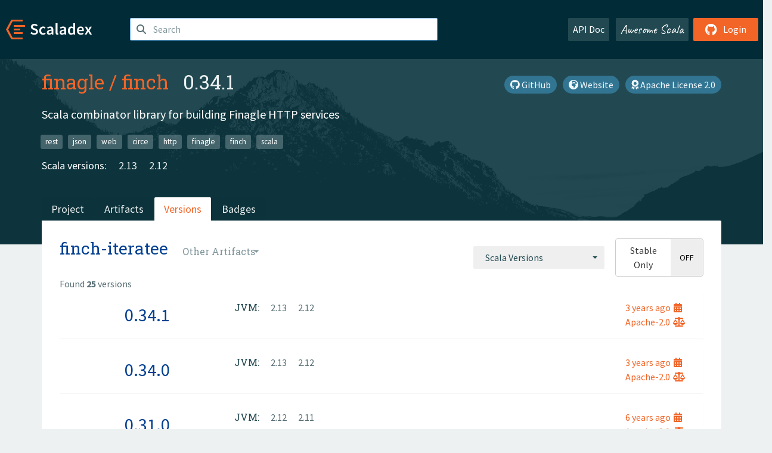

--- FILE ---
content_type: text/html; charset=UTF-8
request_url: https://index.scala-lang.org/finagle/finch/artifacts/finch-iteratee?binary-versions=_2.11
body_size: 4396
content:

<!DOCTYPE HTML>
<html lang="en">
  <head>
    <meta charset="utf-8">
    <meta http-equiv="X-UA-Compatible" content="IE=edge,chrome=1">
    <title>finch</title>
    <meta name="viewport" content="width=device-width, initial-scale=1.0">
    <!--meta name="description" content="Description...">
    <meta name="author" content="Author..."-->
    <link rel="search" type="application/opensearchdescription+xml" href="/assets/opensearch.xml" title="finch">
    <link rel="apple-touch-icon" sizes="180x180" href="/assets/img/apple-touch-icon.png">
    <link rel="icon" type="image/png" href="/assets/img/favicon-32x32.png" sizes="32x32">
    <link rel="icon" type="image/png" href="/assets/img/favicon-16x16.png" sizes="16x16">
    <link rel="manifest" href="/assets/img/manifest.json">
    <link rel="mask-icon" href="/assets/img/safari-pinned-tab.svg" color="#f26527">
    <link rel="shortcut icon" href="/assets/img/favicon.ico">
    <meta name="msapplication-config" content="/assets/img/browserconfig.xml">

    <link rel="stylesheet" href="/assets/lib/font-awesome/css/all.min.css">
    <link rel="stylesheet" href="/assets/lib/bootstrap-switch/css/bootstrap3/bootstrap-switch.css">
    <link rel="stylesheet" href="/assets/lib/bootstrap-select/css/bootstrap-select.css">
    <link rel="stylesheet" href="//cdnjs.cloudflare.com/ajax/libs/emojify.js/1.1.0/css/basic/emojify.min.css" />
    <link rel="stylesheet" type="text/css" href="/assets/css/main-8.css" />

    <!-- Chrome, Firefox OS and Opera -->
    <meta name="theme-color" content="#002b37">
    <!-- Windows Phone -->
    <meta name="msapplication-navbutton-color" content="#002b37">
    <!-- iOS Safari -->
    <meta name="apple-mobile-web-app-capable" content="yes">
    <meta name="apple-mobile-web-app-status-bar-style" content="black-translucent">

    
    
  </head>

  <body>
      <!--[if IE]>
        <script src="https://cdn.jsdelivr.net/html5shiv/3.7.2/html5shiv.min.js"></script>
        <script src="https://cdn.jsdelivr.net/respond/1.4.2/respond.min.js"></script>
      <![endif]-->
    <!-- Start coding here -->
    <header id="top">
        <nav>

          <div class="row">
            <div class="col-md-2">
                  <a href="/">
                      <img src="/assets/img/scaladex-brand.svg" alt="scaladex logo" class="logo">
                  </a>
              </div>
              <div class="col-md-5">
                
                  
<div class="has-feedback">
    <form action="/search" action="GET">
        <input autocomplete="off" autofocus
          
          name="q" id="search" type="text" class="form-control"
          
            placeholder="Search "
          
          >
        
        

        

        

        
    </form>
    <span class="form-control-feedback"><i class="fa-solid fa-magnifying-glass"></i></span>
    <div class="autocomplete">
        <ul id="list-result"></ul>
    </div>
</div>

                
              </div>
              <div class="col-md-5">
                <div class="pull-right">
                  <a class="btn btn-default" href="/api/doc/">API Doc</a>
                  <a class="btn btn-default awesome" href="/awesome">Awesome Scala</a>
                  
                      <a class="btn btn-primary pull-right" href="/login">
                          <i class="fa-brands fa-github fa-lg" aria-hidden="true"></i> Login
                      </a>
                  
                </div>
              </div>
            </div>
        </nav>
    </header>
    
  <main id="container-project">
    


<div class="head-project">
  <div class="container">
    <div class="info-project">
      <div>
        <h1>
          <a href="/finagle">finagle</a> /
          <a href="/finagle/finch">finch</a>
          
            <span class="head-last-version">&nbsp;&nbsp;0.34.1</span>
          
        </h1>

        
        
          
            <a href="https://spdx.org/licenses/Apache-2.0.html" class="btn btn-link" target="_blank" rel="nofollow">
              <i class="fa-solid fa-award" aria-hidden="true"></i> Apache License 2.0
            </a>
          
        
        
          
            <a href="https://finagle.github.io/finch" class="btn btn-link" target="_blank" rel="nofollow">
              <i class="fa-solid fa-earth-africa" aria-hidden="true"></i> Website
            </a>
          
        
        <a href="https://github.com/finagle/finch" class="btn btn-link" target="_blank"><i class="fa-brands fa-github"></i>
          GitHub</a>
      </div>
      
        
          
            <p class="description emojify">Scala combinator library for building Finagle HTTP services</p>
          
        
        <ul class="list-inline">
        
          <li><a href="/search?topic=rest" class="label label-default">rest</a></li>
        
          <li><a href="/search?topic=json" class="label label-default">json</a></li>
        
          <li><a href="/search?topic=web" class="label label-default">web</a></li>
        
          <li><a href="/search?topic=circe" class="label label-default">circe</a></li>
        
          <li><a href="/search?topic=http" class="label label-default">http</a></li>
        
          <li><a href="/search?topic=finagle" class="label label-default">finagle</a></li>
        
          <li><a href="/search?topic=finch" class="label label-default">finch</a></li>
        
          <li><a href="/search?topic=scala" class="label label-default">scala</a></li>
        
        </ul>
      
      
        <div class="project-versions">
          
            <div>
              Scala versions:
              
                <a href="/finagle/finch/artifacts/finch-core?binary-version=_2.13" class="targets">2.13</a>
              
                <a href="/finagle/finch/artifacts/finch-core?binary-version=_2.12" class="targets">2.12</a>
              
            </div>
          
    
          
    
          
    
          
    
          
        </div>
      
    </div>
    <div class="row">
      <div class="col-md-12">
        <div class="project-nav-bar">
          <ul class="nav nav-tabs">
            <li role="project" class=""><a href="/finagle/finch">Project</a></li>
            
              <li role="artifacts" class=""><a href="/finagle/finch/artifacts">Artifacts</a></li>
              <li role="versions" class="active"><a href="/finagle/finch/artifacts/finch-core">Versions</a></li>
              <!-- <li role="version-matrix" class=""><a href="/finagle/finch/version-matrix">Version Matrix</a></li> -->
              <li role="badges" class=""><a href="/finagle/finch/badges">Badges</a></li>
            
            
          </ul>
        </div>
      </div>
    </div>
  </div>
</div>

    <div class="container">
      <div class="content-project versions box" data-organization="finagle"
      data-repository="finch">
        
<form class="float-right" action="#" action="GET">
  <select class="selectpicker" name="binary-version" 
    title= "Scala Versions" multiple data-style="btn-secondary" data-actions-box="true" data-selected-text-format="static"
    onchange="this.form.submit()">
    
      <optgroup label="JVM">
        
            <option value="_2.13"
            >
            2.13
            </option>
        
            <option value="_2.12"
            >
            2.12
            </option>
        
            <option value="_2.11"
            >
            2.11
            </option>
        
      </optgroup>
    
  </select>
  
    <input type="checkbox" id="stable-only" name="stable-only" value="true" >
  
</form>

        <h2>
          finch-iteratee
          <select class="selectpicker" title="Other Artifacts"
            data-style="btn-default" data-selected-text-format="static" 
            onchange="window.location=this.value">
            
              <option value="/finagle/finch/artifacts/argonaut?stable-only=false" >
                argonaut
              </option>
            
              <option value="/finagle/finch/artifacts/core?stable-only=false" >
                core
              </option>
            
              <option value="/finagle/finch/artifacts/demo?stable-only=false" >
                demo
              </option>
            
              <option value="/finagle/finch/artifacts/finch?stable-only=false" >
                finch
              </option>
            
              <option value="/finagle/finch/artifacts/finch-argonaut?stable-only=false" >
                finch-argonaut
              </option>
            
              <option value="/finagle/finch/artifacts/finch-arrows-argonaut?stable-only=false" >
                finch-arrows-argonaut
              </option>
            
              <option value="/finagle/finch/artifacts/finch-arrows-circe?stable-only=false" >
                finch-arrows-circe
              </option>
            
              <option value="/finagle/finch/artifacts/finch-arrows-core?stable-only=false" >
                finch-arrows-core
              </option>
            
              <option value="/finagle/finch/artifacts/finch-arrows-generic?stable-only=false" >
                finch-arrows-generic
              </option>
            
              <option value="/finagle/finch/artifacts/finch-arrows-iteratee?stable-only=false" >
                finch-arrows-iteratee
              </option>
            
              <option value="/finagle/finch/artifacts/finch-arrows-json-test?stable-only=false" >
                finch-arrows-json-test
              </option>
            
              <option value="/finagle/finch/artifacts/finch-arrows-refined?stable-only=false" >
                finch-arrows-refined
              </option>
            
              <option value="/finagle/finch/artifacts/finch-arrows-sprayjson?stable-only=false" >
                finch-arrows-sprayjson
              </option>
            
              <option value="/finagle/finch/artifacts/finch-arrows-sse?stable-only=false" >
                finch-arrows-sse
              </option>
            
              <option value="/finagle/finch/artifacts/finch-arrows-test?stable-only=false" >
                finch-arrows-test
              </option>
            
              <option value="/finagle/finch/artifacts/finch-auth?stable-only=false" >
                finch-auth
              </option>
            
              <option value="/finagle/finch/artifacts/finch-benchmarks?stable-only=false" >
                finch-benchmarks
              </option>
            
              <option value="/finagle/finch/artifacts/finch-circe?stable-only=false" >
                finch-circe
              </option>
            
              <option value="/finagle/finch/artifacts/finch-core?stable-only=false" >
                finch-core
              </option>
            
              <option value="/finagle/finch/artifacts/finch-demo?stable-only=false" >
                finch-demo
              </option>
            
              <option value="/finagle/finch/artifacts/finch-fs2?stable-only=false" >
                finch-fs2
              </option>
            
              <option value="/finagle/finch/artifacts/finch-generic?stable-only=false" >
                finch-generic
              </option>
            
              <option value="/finagle/finch/artifacts/finch-iteratee?stable-only=false" selected>
                finch-iteratee
              </option>
            
              <option value="/finagle/finch/artifacts/finch-jackson?stable-only=false" >
                finch-jackson
              </option>
            
              <option value="/finagle/finch/artifacts/finch-jawn?stable-only=false" >
                finch-jawn
              </option>
            
              <option value="/finagle/finch/artifacts/finch-json?stable-only=false" >
                finch-json
              </option>
            
              <option value="/finagle/finch/artifacts/finch-json-test?stable-only=false" >
                finch-json-test
              </option>
            
              <option value="/finagle/finch/artifacts/finch-json4s?stable-only=false" >
                finch-json4s
              </option>
            
              <option value="/finagle/finch/artifacts/finch-oauth2?stable-only=false" >
                finch-oauth2
              </option>
            
              <option value="/finagle/finch/artifacts/finch-petstore?stable-only=false" >
                finch-petstore
              </option>
            
              <option value="/finagle/finch/artifacts/finch-playground?stable-only=false" >
                finch-playground
              </option>
            
              <option value="/finagle/finch/artifacts/finch-playjson?stable-only=false" >
                finch-playjson
              </option>
            
              <option value="/finagle/finch/artifacts/finch-refined?stable-only=false" >
                finch-refined
              </option>
            
              <option value="/finagle/finch/artifacts/finch-sprayjson?stable-only=false" >
                finch-sprayjson
              </option>
            
              <option value="/finagle/finch/artifacts/finch-sse?stable-only=false" >
                finch-sse
              </option>
            
              <option value="/finagle/finch/artifacts/finch-test?stable-only=false" >
                finch-test
              </option>
            
              <option value="/finagle/finch/artifacts/finchx-argonaut?stable-only=false" >
                finchx-argonaut
              </option>
            
              <option value="/finagle/finch/artifacts/finchx-circe?stable-only=false" >
                finchx-circe
              </option>
            
              <option value="/finagle/finch/artifacts/finchx-core?stable-only=false" >
                finchx-core
              </option>
            
              <option value="/finagle/finch/artifacts/finchx-fs2?stable-only=false" >
                finchx-fs2
              </option>
            
              <option value="/finagle/finch/artifacts/finchx-generic?stable-only=false" >
                finchx-generic
              </option>
            
              <option value="/finagle/finch/artifacts/finchx-iteratee?stable-only=false" >
                finchx-iteratee
              </option>
            
              <option value="/finagle/finch/artifacts/finchx-json-test?stable-only=false" >
                finchx-json-test
              </option>
            
              <option value="/finagle/finch/artifacts/finchx-refined?stable-only=false" >
                finchx-refined
              </option>
            
              <option value="/finagle/finch/artifacts/finchx-sse?stable-only=false" >
                finchx-sse
              </option>
            
              <option value="/finagle/finch/artifacts/finchx-test?stable-only=false" >
                finchx-test
              </option>
            
              <option value="/finagle/finch/artifacts/jackson?stable-only=false" >
                jackson
              </option>
            
              <option value="/finagle/finch/artifacts/jawn?stable-only=false" >
                jawn
              </option>
            
              <option value="/finagle/finch/artifacts/json?stable-only=false" >
                json
              </option>
            
              <option value="/finagle/finch/artifacts/root?stable-only=false" >
                root
              </option>
            
          </select>
        </h2>
        <div class="result-count">
          Found <b>25</b> versions
        </div>
        
        <div>
          
          <div class="panel">
            <div class="artifact-row panel-body center">
              <div class="col-md-3 center">
                <a class="artifact-version" href="/finagle/finch/artifacts/finch-iteratee/0.34.1">0.34.1</a>
              </div>
              <div class="col-md-9">
                <div class="artifact-info">
                  <a data-toggle="tooltip" data-placement="top" title="21 Nov 2022 at 17:43 (UTC)">
                    3 years
                    ago<i class="fa-solid fa-calendar-days"></i>
                  </a>
                  <br>
                  
                    <a href="https://spdx.org/licenses/Apache-2.0.html">Apache-2.0<i class="fa-solid fa-scale-balanced"></i></a>
                  
                </div>
                <div class="artifact-content">
                  
                    <h5>JVM:</h5>
                     
                      <a href="/finagle/finch/artifacts/finch-iteratee/0.34.1?binary-version=_2.13" class="scala-version">
                        2.13
                      </a>
                     
                      <a href="/finagle/finch/artifacts/finch-iteratee/0.34.1?binary-version=_2.12" class="scala-version">
                        2.12
                      </a>
                    
                    <br>
                  
                </div>
              </div>
            </div>
          </div>
          
          <div class="panel">
            <div class="artifact-row panel-body center">
              <div class="col-md-3 center">
                <a class="artifact-version" href="/finagle/finch/artifacts/finch-iteratee/0.34.0">0.34.0</a>
              </div>
              <div class="col-md-9">
                <div class="artifact-info">
                  <a data-toggle="tooltip" data-placement="top" title="16 Sep 2022 at 18:57 (UTC)">
                    3 years
                    ago<i class="fa-solid fa-calendar-days"></i>
                  </a>
                  <br>
                  
                    <a href="https://spdx.org/licenses/Apache-2.0.html">Apache-2.0<i class="fa-solid fa-scale-balanced"></i></a>
                  
                </div>
                <div class="artifact-content">
                  
                    <h5>JVM:</h5>
                     
                      <a href="/finagle/finch/artifacts/finch-iteratee/0.34.0?binary-version=_2.13" class="scala-version">
                        2.13
                      </a>
                     
                      <a href="/finagle/finch/artifacts/finch-iteratee/0.34.0?binary-version=_2.12" class="scala-version">
                        2.12
                      </a>
                    
                    <br>
                  
                </div>
              </div>
            </div>
          </div>
          
          <div class="panel">
            <div class="artifact-row panel-body center">
              <div class="col-md-3 center">
                <a class="artifact-version" href="/finagle/finch/artifacts/finch-iteratee/0.31.0">0.31.0</a>
              </div>
              <div class="col-md-9">
                <div class="artifact-info">
                  <a data-toggle="tooltip" data-placement="top" title="10 Sep 2019 at 00:29 (UTC)">
                    6 years
                    ago<i class="fa-solid fa-calendar-days"></i>
                  </a>
                  <br>
                  
                    <a href="https://spdx.org/licenses/Apache-2.0.html">Apache-2.0<i class="fa-solid fa-scale-balanced"></i></a>
                  
                </div>
                <div class="artifact-content">
                  
                    <h5>JVM:</h5>
                     
                      <a href="/finagle/finch/artifacts/finch-iteratee/0.31.0?binary-version=_2.12" class="scala-version">
                        2.12
                      </a>
                     
                      <a href="/finagle/finch/artifacts/finch-iteratee/0.31.0?binary-version=_2.11" class="scala-version">
                        2.11
                      </a>
                    
                    <br>
                  
                </div>
              </div>
            </div>
          </div>
          
          <div class="panel">
            <div class="artifact-row panel-body center">
              <div class="col-md-3 center">
                <a class="artifact-version" href="/finagle/finch/artifacts/finch-iteratee/0.30.0">0.30.0</a>
              </div>
              <div class="col-md-9">
                <div class="artifact-info">
                  <a data-toggle="tooltip" data-placement="top" title="29 Aug 2019 at 21:28 (UTC)">
                    6 years
                    ago<i class="fa-solid fa-calendar-days"></i>
                  </a>
                  <br>
                  
                    <a href="https://spdx.org/licenses/Apache-2.0.html">Apache-2.0<i class="fa-solid fa-scale-balanced"></i></a>
                  
                </div>
                <div class="artifact-content">
                  
                    <h5>JVM:</h5>
                     
                      <a href="/finagle/finch/artifacts/finch-iteratee/0.30.0?binary-version=_2.12" class="scala-version">
                        2.12
                      </a>
                     
                      <a href="/finagle/finch/artifacts/finch-iteratee/0.30.0?binary-version=_2.11" class="scala-version">
                        2.11
                      </a>
                    
                    <br>
                  
                </div>
              </div>
            </div>
          </div>
          
          <div class="panel">
            <div class="artifact-row panel-body center">
              <div class="col-md-3 center">
                <a class="artifact-version" href="/finagle/finch/artifacts/finch-iteratee/0.29.0">0.29.0</a>
              </div>
              <div class="col-md-9">
                <div class="artifact-info">
                  <a data-toggle="tooltip" data-placement="top" title="28 May 2019 at 03:42 (UTC)">
                    6 years
                    ago<i class="fa-solid fa-calendar-days"></i>
                  </a>
                  <br>
                  
                    <a href="https://spdx.org/licenses/Apache-2.0.html">Apache-2.0<i class="fa-solid fa-scale-balanced"></i></a>
                  
                </div>
                <div class="artifact-content">
                  
                    <h5>JVM:</h5>
                     
                      <a href="/finagle/finch/artifacts/finch-iteratee/0.29.0?binary-version=_2.12" class="scala-version">
                        2.12
                      </a>
                     
                      <a href="/finagle/finch/artifacts/finch-iteratee/0.29.0?binary-version=_2.11" class="scala-version">
                        2.11
                      </a>
                    
                    <br>
                  
                </div>
              </div>
            </div>
          </div>
          
          <div class="panel">
            <div class="artifact-row panel-body center">
              <div class="col-md-3 center">
                <a class="artifact-version" href="/finagle/finch/artifacts/finch-iteratee/0.28.0">0.28.0</a>
              </div>
              <div class="col-md-9">
                <div class="artifact-info">
                  <a data-toggle="tooltip" data-placement="top" title="09 Mar 2019 at 22:58 (UTC)">
                    6 years
                    ago<i class="fa-solid fa-calendar-days"></i>
                  </a>
                  <br>
                  
                    <a href="https://spdx.org/licenses/Apache-2.0.html">Apache-2.0<i class="fa-solid fa-scale-balanced"></i></a>
                  
                </div>
                <div class="artifact-content">
                  
                    <h5>JVM:</h5>
                     
                      <a href="/finagle/finch/artifacts/finch-iteratee/0.28.0?binary-version=_2.12" class="scala-version">
                        2.12
                      </a>
                     
                      <a href="/finagle/finch/artifacts/finch-iteratee/0.28.0?binary-version=_2.11" class="scala-version">
                        2.11
                      </a>
                    
                    <br>
                  
                </div>
              </div>
            </div>
          </div>
          
          <div class="panel">
            <div class="artifact-row panel-body center">
              <div class="col-md-3 center">
                <a class="artifact-version" href="/finagle/finch/artifacts/finch-iteratee/0.27.0">0.27.0</a>
              </div>
              <div class="col-md-9">
                <div class="artifact-info">
                  <a data-toggle="tooltip" data-placement="top" title="17 Jan 2019 at 04:33 (UTC)">
                    6 years
                    ago<i class="fa-solid fa-calendar-days"></i>
                  </a>
                  <br>
                  
                    <a href="https://spdx.org/licenses/Apache-2.0.html">Apache-2.0<i class="fa-solid fa-scale-balanced"></i></a>
                  
                </div>
                <div class="artifact-content">
                  
                    <h5>JVM:</h5>
                     
                      <a href="/finagle/finch/artifacts/finch-iteratee/0.27.0?binary-version=_2.12" class="scala-version">
                        2.12
                      </a>
                     
                      <a href="/finagle/finch/artifacts/finch-iteratee/0.27.0?binary-version=_2.11" class="scala-version">
                        2.11
                      </a>
                    
                    <br>
                  
                </div>
              </div>
            </div>
          </div>
          
          <div class="panel">
            <div class="artifact-row panel-body center">
              <div class="col-md-3 center">
                <a class="artifact-version" href="/finagle/finch/artifacts/finch-iteratee/0.26.0">0.26.0</a>
              </div>
              <div class="col-md-9">
                <div class="artifact-info">
                  <a data-toggle="tooltip" data-placement="top" title="16 Nov 2018 at 06:40 (UTC)">
                    7 years
                    ago<i class="fa-solid fa-calendar-days"></i>
                  </a>
                  <br>
                  
                    <a href="https://spdx.org/licenses/Apache-2.0.html">Apache-2.0<i class="fa-solid fa-scale-balanced"></i></a>
                  
                </div>
                <div class="artifact-content">
                  
                    <h5>JVM:</h5>
                     
                      <a href="/finagle/finch/artifacts/finch-iteratee/0.26.0?binary-version=_2.12" class="scala-version">
                        2.12
                      </a>
                     
                      <a href="/finagle/finch/artifacts/finch-iteratee/0.26.0?binary-version=_2.11" class="scala-version">
                        2.11
                      </a>
                    
                    <br>
                  
                </div>
              </div>
            </div>
          </div>
          
          <div class="panel">
            <div class="artifact-row panel-body center">
              <div class="col-md-3 center">
                <a class="artifact-version" href="/finagle/finch/artifacts/finch-iteratee/0.25.0">0.25.0</a>
              </div>
              <div class="col-md-9">
                <div class="artifact-info">
                  <a data-toggle="tooltip" data-placement="top" title="21 Oct 2018 at 02:32 (UTC)">
                    7 years
                    ago<i class="fa-solid fa-calendar-days"></i>
                  </a>
                  <br>
                  
                    <a href="https://spdx.org/licenses/Apache-2.0.html">Apache-2.0<i class="fa-solid fa-scale-balanced"></i></a>
                  
                </div>
                <div class="artifact-content">
                  
                    <h5>JVM:</h5>
                     
                      <a href="/finagle/finch/artifacts/finch-iteratee/0.25.0?binary-version=_2.12" class="scala-version">
                        2.12
                      </a>
                     
                      <a href="/finagle/finch/artifacts/finch-iteratee/0.25.0?binary-version=_2.11" class="scala-version">
                        2.11
                      </a>
                    
                    <br>
                  
                </div>
              </div>
            </div>
          </div>
          
          <div class="panel">
            <div class="artifact-row panel-body center">
              <div class="col-md-3 center">
                <a class="artifact-version" href="/finagle/finch/artifacts/finch-iteratee/0.24.0">0.24.0</a>
              </div>
              <div class="col-md-9">
                <div class="artifact-info">
                  <a data-toggle="tooltip" data-placement="top" title="18 Sep 2018 at 05:52 (UTC)">
                    7 years
                    ago<i class="fa-solid fa-calendar-days"></i>
                  </a>
                  <br>
                  
                    <a href="https://spdx.org/licenses/Apache-2.0.html">Apache-2.0<i class="fa-solid fa-scale-balanced"></i></a>
                  
                </div>
                <div class="artifact-content">
                  
                    <h5>JVM:</h5>
                     
                      <a href="/finagle/finch/artifacts/finch-iteratee/0.24.0?binary-version=_2.12" class="scala-version">
                        2.12
                      </a>
                     
                      <a href="/finagle/finch/artifacts/finch-iteratee/0.24.0?binary-version=_2.11" class="scala-version">
                        2.11
                      </a>
                    
                    <br>
                  
                </div>
              </div>
            </div>
          </div>
          
          <div class="panel">
            <div class="artifact-row panel-body center">
              <div class="col-md-3 center">
                <a class="artifact-version" href="/finagle/finch/artifacts/finch-iteratee/0.23.0">0.23.0</a>
              </div>
              <div class="col-md-9">
                <div class="artifact-info">
                  <a data-toggle="tooltip" data-placement="top" title="09 Aug 2018 at 23:37 (UTC)">
                    7 years
                    ago<i class="fa-solid fa-calendar-days"></i>
                  </a>
                  <br>
                  
                    <a href="https://spdx.org/licenses/Apache-2.0.html">Apache-2.0<i class="fa-solid fa-scale-balanced"></i></a>
                  
                </div>
                <div class="artifact-content">
                  
                    <h5>JVM:</h5>
                     
                      <a href="/finagle/finch/artifacts/finch-iteratee/0.23.0?binary-version=_2.12" class="scala-version">
                        2.12
                      </a>
                     
                      <a href="/finagle/finch/artifacts/finch-iteratee/0.23.0?binary-version=_2.11" class="scala-version">
                        2.11
                      </a>
                    
                    <br>
                  
                </div>
              </div>
            </div>
          </div>
          
          <div class="panel">
            <div class="artifact-row panel-body center">
              <div class="col-md-3 center">
                <a class="artifact-version" href="/finagle/finch/artifacts/finch-iteratee/0.22.0">0.22.0</a>
              </div>
              <div class="col-md-9">
                <div class="artifact-info">
                  <a data-toggle="tooltip" data-placement="top" title="12 Jul 2018 at 19:35 (UTC)">
                    7 years
                    ago<i class="fa-solid fa-calendar-days"></i>
                  </a>
                  <br>
                  
                    <a href="https://spdx.org/licenses/Apache-2.0.html">Apache-2.0<i class="fa-solid fa-scale-balanced"></i></a>
                  
                </div>
                <div class="artifact-content">
                  
                    <h5>JVM:</h5>
                     
                      <a href="/finagle/finch/artifacts/finch-iteratee/0.22.0?binary-version=_2.12" class="scala-version">
                        2.12
                      </a>
                     
                      <a href="/finagle/finch/artifacts/finch-iteratee/0.22.0?binary-version=_2.11" class="scala-version">
                        2.11
                      </a>
                    
                    <br>
                  
                </div>
              </div>
            </div>
          </div>
          
          <div class="panel">
            <div class="artifact-row panel-body center">
              <div class="col-md-3 center">
                <a class="artifact-version" href="/finagle/finch/artifacts/finch-iteratee/0.21.0">0.21.0</a>
              </div>
              <div class="col-md-9">
                <div class="artifact-info">
                  <a data-toggle="tooltip" data-placement="top" title="16 Jun 2018 at 07:36 (UTC)">
                    7 years
                    ago<i class="fa-solid fa-calendar-days"></i>
                  </a>
                  <br>
                  
                    <a href="https://spdx.org/licenses/Apache-2.0.html">Apache-2.0<i class="fa-solid fa-scale-balanced"></i></a>
                  
                </div>
                <div class="artifact-content">
                  
                    <h5>JVM:</h5>
                     
                      <a href="/finagle/finch/artifacts/finch-iteratee/0.21.0?binary-version=_2.12" class="scala-version">
                        2.12
                      </a>
                     
                      <a href="/finagle/finch/artifacts/finch-iteratee/0.21.0?binary-version=_2.11" class="scala-version">
                        2.11
                      </a>
                    
                    <br>
                  
                </div>
              </div>
            </div>
          </div>
          
          <div class="panel">
            <div class="artifact-row panel-body center">
              <div class="col-md-3 center">
                <a class="artifact-version" href="/finagle/finch/artifacts/finch-iteratee/0.20.0">0.20.0</a>
              </div>
              <div class="col-md-9">
                <div class="artifact-info">
                  <a data-toggle="tooltip" data-placement="top" title="28 May 2018 at 17:23 (UTC)">
                    7 years
                    ago<i class="fa-solid fa-calendar-days"></i>
                  </a>
                  <br>
                  
                    <a href="https://spdx.org/licenses/Apache-2.0.html">Apache-2.0<i class="fa-solid fa-scale-balanced"></i></a>
                  
                </div>
                <div class="artifact-content">
                  
                    <h5>JVM:</h5>
                     
                      <a href="/finagle/finch/artifacts/finch-iteratee/0.20.0?binary-version=_2.12" class="scala-version">
                        2.12
                      </a>
                     
                      <a href="/finagle/finch/artifacts/finch-iteratee/0.20.0?binary-version=_2.11" class="scala-version">
                        2.11
                      </a>
                    
                    <br>
                  
                </div>
              </div>
            </div>
          </div>
          
          <div class="panel">
            <div class="artifact-row panel-body center">
              <div class="col-md-3 center">
                <a class="artifact-version" href="/finagle/finch/artifacts/finch-iteratee/0.19.0">0.19.0</a>
              </div>
              <div class="col-md-9">
                <div class="artifact-info">
                  <a data-toggle="tooltip" data-placement="top" title="13 Apr 2018 at 18:50 (UTC)">
                    7 years
                    ago<i class="fa-solid fa-calendar-days"></i>
                  </a>
                  <br>
                  
                    <a href="https://spdx.org/licenses/Apache-2.0.html">Apache-2.0<i class="fa-solid fa-scale-balanced"></i></a>
                  
                </div>
                <div class="artifact-content">
                  
                    <h5>JVM:</h5>
                     
                      <a href="/finagle/finch/artifacts/finch-iteratee/0.19.0?binary-version=_2.12" class="scala-version">
                        2.12
                      </a>
                     
                      <a href="/finagle/finch/artifacts/finch-iteratee/0.19.0?binary-version=_2.11" class="scala-version">
                        2.11
                      </a>
                    
                    <br>
                  
                </div>
              </div>
            </div>
          </div>
          
          <div class="panel">
            <div class="artifact-row panel-body center">
              <div class="col-md-3 center">
                <a class="artifact-version" href="/finagle/finch/artifacts/finch-iteratee/0.18.1">0.18.1</a>
              </div>
              <div class="col-md-9">
                <div class="artifact-info">
                  <a data-toggle="tooltip" data-placement="top" title="23 Mar 2018 at 23:15 (UTC)">
                    7 years
                    ago<i class="fa-solid fa-calendar-days"></i>
                  </a>
                  <br>
                  
                    <a href="https://spdx.org/licenses/Apache-2.0.html">Apache-2.0<i class="fa-solid fa-scale-balanced"></i></a>
                  
                </div>
                <div class="artifact-content">
                  
                    <h5>JVM:</h5>
                     
                      <a href="/finagle/finch/artifacts/finch-iteratee/0.18.1?binary-version=_2.12" class="scala-version">
                        2.12
                      </a>
                     
                      <a href="/finagle/finch/artifacts/finch-iteratee/0.18.1?binary-version=_2.11" class="scala-version">
                        2.11
                      </a>
                    
                    <br>
                  
                </div>
              </div>
            </div>
          </div>
          
          <div class="panel">
            <div class="artifact-row panel-body center">
              <div class="col-md-3 center">
                <a class="artifact-version" href="/finagle/finch/artifacts/finch-iteratee/0.18.0">0.18.0</a>
              </div>
              <div class="col-md-9">
                <div class="artifact-info">
                  <a data-toggle="tooltip" data-placement="top" title="18 Mar 2018 at 21:56 (UTC)">
                    7 years
                    ago<i class="fa-solid fa-calendar-days"></i>
                  </a>
                  <br>
                  
                    <a href="https://spdx.org/licenses/Apache-2.0.html">Apache-2.0<i class="fa-solid fa-scale-balanced"></i></a>
                  
                </div>
                <div class="artifact-content">
                  
                    <h5>JVM:</h5>
                     
                      <a href="/finagle/finch/artifacts/finch-iteratee/0.18.0?binary-version=_2.12" class="scala-version">
                        2.12
                      </a>
                     
                      <a href="/finagle/finch/artifacts/finch-iteratee/0.18.0?binary-version=_2.11" class="scala-version">
                        2.11
                      </a>
                    
                    <br>
                  
                </div>
              </div>
            </div>
          </div>
          
          <div class="panel">
            <div class="artifact-row panel-body center">
              <div class="col-md-3 center">
                <a class="artifact-version" href="/finagle/finch/artifacts/finch-iteratee/0.17.0">0.17.0</a>
              </div>
              <div class="col-md-9">
                <div class="artifact-info">
                  <a data-toggle="tooltip" data-placement="top" title="08 Feb 2018 at 22:47 (UTC)">
                    7 years
                    ago<i class="fa-solid fa-calendar-days"></i>
                  </a>
                  <br>
                  
                    <a href="https://spdx.org/licenses/Apache-2.0.html">Apache-2.0<i class="fa-solid fa-scale-balanced"></i></a>
                  
                </div>
                <div class="artifact-content">
                  
                    <h5>JVM:</h5>
                     
                      <a href="/finagle/finch/artifacts/finch-iteratee/0.17.0?binary-version=_2.12" class="scala-version">
                        2.12
                      </a>
                     
                      <a href="/finagle/finch/artifacts/finch-iteratee/0.17.0?binary-version=_2.11" class="scala-version">
                        2.11
                      </a>
                    
                    <br>
                  
                </div>
              </div>
            </div>
          </div>
          
          <div class="panel">
            <div class="artifact-row panel-body center">
              <div class="col-md-3 center">
                <a class="artifact-version" href="/finagle/finch/artifacts/finch-iteratee/0.16.1">0.16.1</a>
              </div>
              <div class="col-md-9">
                <div class="artifact-info">
                  <a data-toggle="tooltip" data-placement="top" title="10 Jan 2018 at 20:59 (UTC)">
                    8 years
                    ago<i class="fa-solid fa-calendar-days"></i>
                  </a>
                  <br>
                  
                    <a href="https://spdx.org/licenses/Apache-2.0.html">Apache-2.0<i class="fa-solid fa-scale-balanced"></i></a>
                  
                </div>
                <div class="artifact-content">
                  
                    <h5>JVM:</h5>
                     
                      <a href="/finagle/finch/artifacts/finch-iteratee/0.16.1?binary-version=_2.12" class="scala-version">
                        2.12
                      </a>
                     
                      <a href="/finagle/finch/artifacts/finch-iteratee/0.16.1?binary-version=_2.11" class="scala-version">
                        2.11
                      </a>
                    
                    <br>
                  
                </div>
              </div>
            </div>
          </div>
          
          <div class="panel">
            <div class="artifact-row panel-body center">
              <div class="col-md-3 center">
                <a class="artifact-version" href="/finagle/finch/artifacts/finch-iteratee/0.16.0">0.16.0</a>
              </div>
              <div class="col-md-9">
                <div class="artifact-info">
                  <a data-toggle="tooltip" data-placement="top" title="02 Jan 2018 at 18:57 (UTC)">
                    8 years
                    ago<i class="fa-solid fa-calendar-days"></i>
                  </a>
                  <br>
                  
                    <a href="https://spdx.org/licenses/Apache-2.0.html">Apache-2.0<i class="fa-solid fa-scale-balanced"></i></a>
                  
                </div>
                <div class="artifact-content">
                  
                    <h5>JVM:</h5>
                     
                      <a href="/finagle/finch/artifacts/finch-iteratee/0.16.0?binary-version=_2.12" class="scala-version">
                        2.12
                      </a>
                     
                      <a href="/finagle/finch/artifacts/finch-iteratee/0.16.0?binary-version=_2.11" class="scala-version">
                        2.11
                      </a>
                    
                    <br>
                  
                </div>
              </div>
            </div>
          </div>
          
          <div class="panel">
            <div class="artifact-row panel-body center">
              <div class="col-md-3 center">
                <a class="artifact-version" href="/finagle/finch/artifacts/finch-iteratee/0.16.0-M6">0.16.0-M6</a>
              </div>
              <div class="col-md-9">
                <div class="artifact-info">
                  <a data-toggle="tooltip" data-placement="top" title="22 Dec 2017 at 19:42 (UTC)">
                    8 years
                    ago<i class="fa-solid fa-calendar-days"></i>
                  </a>
                  <br>
                  
                    <a href="https://spdx.org/licenses/Apache-2.0.html">Apache-2.0<i class="fa-solid fa-scale-balanced"></i></a>
                  
                </div>
                <div class="artifact-content">
                  
                    <h5>JVM:</h5>
                     
                      <a href="/finagle/finch/artifacts/finch-iteratee/0.16.0-M6?binary-version=_2.12" class="scala-version">
                        2.12
                      </a>
                     
                      <a href="/finagle/finch/artifacts/finch-iteratee/0.16.0-M6?binary-version=_2.11" class="scala-version">
                        2.11
                      </a>
                    
                    <br>
                  
                </div>
              </div>
            </div>
          </div>
          
          <div class="panel">
            <div class="artifact-row panel-body center">
              <div class="col-md-3 center">
                <a class="artifact-version" href="/finagle/finch/artifacts/finch-iteratee/0.16.0-M5">0.16.0-M5</a>
              </div>
              <div class="col-md-9">
                <div class="artifact-info">
                  <a data-toggle="tooltip" data-placement="top" title="21 Nov 2017 at 21:05 (UTC)">
                    8 years
                    ago<i class="fa-solid fa-calendar-days"></i>
                  </a>
                  <br>
                  
                    <a href="https://spdx.org/licenses/Apache-2.0.html">Apache-2.0<i class="fa-solid fa-scale-balanced"></i></a>
                  
                </div>
                <div class="artifact-content">
                  
                    <h5>JVM:</h5>
                     
                      <a href="/finagle/finch/artifacts/finch-iteratee/0.16.0-M5?binary-version=_2.12" class="scala-version">
                        2.12
                      </a>
                     
                      <a href="/finagle/finch/artifacts/finch-iteratee/0.16.0-M5?binary-version=_2.11" class="scala-version">
                        2.11
                      </a>
                    
                    <br>
                  
                </div>
              </div>
            </div>
          </div>
          
          <div class="panel">
            <div class="artifact-row panel-body center">
              <div class="col-md-3 center">
                <a class="artifact-version" href="/finagle/finch/artifacts/finch-iteratee/0.16.0-M4">0.16.0-M4</a>
              </div>
              <div class="col-md-9">
                <div class="artifact-info">
                  <a data-toggle="tooltip" data-placement="top" title="10 Nov 2017 at 19:54 (UTC)">
                    8 years
                    ago<i class="fa-solid fa-calendar-days"></i>
                  </a>
                  <br>
                  
                    <a href="https://spdx.org/licenses/Apache-2.0.html">Apache-2.0<i class="fa-solid fa-scale-balanced"></i></a>
                  
                </div>
                <div class="artifact-content">
                  
                    <h5>JVM:</h5>
                     
                      <a href="/finagle/finch/artifacts/finch-iteratee/0.16.0-M4?binary-version=_2.12" class="scala-version">
                        2.12
                      </a>
                     
                      <a href="/finagle/finch/artifacts/finch-iteratee/0.16.0-M4?binary-version=_2.11" class="scala-version">
                        2.11
                      </a>
                    
                    <br>
                  
                </div>
              </div>
            </div>
          </div>
          
          <div class="panel">
            <div class="artifact-row panel-body center">
              <div class="col-md-3 center">
                <a class="artifact-version" href="/finagle/finch/artifacts/finch-iteratee/0.16.0-M3">0.16.0-M3</a>
              </div>
              <div class="col-md-9">
                <div class="artifact-info">
                  <a data-toggle="tooltip" data-placement="top" title="08 Oct 2017 at 22:14 (UTC)">
                    8 years
                    ago<i class="fa-solid fa-calendar-days"></i>
                  </a>
                  <br>
                  
                    <a href="https://spdx.org/licenses/Apache-2.0.html">Apache-2.0<i class="fa-solid fa-scale-balanced"></i></a>
                  
                </div>
                <div class="artifact-content">
                  
                    <h5>JVM:</h5>
                     
                      <a href="/finagle/finch/artifacts/finch-iteratee/0.16.0-M3?binary-version=_2.12" class="scala-version">
                        2.12
                      </a>
                     
                      <a href="/finagle/finch/artifacts/finch-iteratee/0.16.0-M3?binary-version=_2.11" class="scala-version">
                        2.11
                      </a>
                    
                    <br>
                  
                </div>
              </div>
            </div>
          </div>
          
          <div class="panel">
            <div class="artifact-row panel-body center">
              <div class="col-md-3 center">
                <a class="artifact-version" href="/finagle/finch/artifacts/finch-iteratee/0.16.0-M2">0.16.0-M2</a>
              </div>
              <div class="col-md-9">
                <div class="artifact-info">
                  <a data-toggle="tooltip" data-placement="top" title="28 Aug 2017 at 17:26 (UTC)">
                    8 years
                    ago<i class="fa-solid fa-calendar-days"></i>
                  </a>
                  <br>
                  
                    <a href="https://spdx.org/licenses/Apache-2.0.html">Apache-2.0<i class="fa-solid fa-scale-balanced"></i></a>
                  
                </div>
                <div class="artifact-content">
                  
                    <h5>JVM:</h5>
                     
                      <a href="/finagle/finch/artifacts/finch-iteratee/0.16.0-M2?binary-version=_2.12" class="scala-version">
                        2.12
                      </a>
                     
                      <a href="/finagle/finch/artifacts/finch-iteratee/0.16.0-M2?binary-version=_2.11" class="scala-version">
                        2.11
                      </a>
                    
                    <br>
                  
                </div>
              </div>
            </div>
          </div>
          
        
        </div>
      </div>
    </div>
  </main>

    <footer id="bottom">
      <div class="container">
          <div class="footer-top row">
              <div class="col-md-3">
                  <ul>
                      <li><h5>Community</h5></li>
                      <li><a href="https://github.com/scalacenter/scaladex"><i class="fa-brands fa-github fa-lg"></i> Github</a></li>
                      <li><a href="https://discord.com/invite/scala"><i class="fab fa-discord fa-lg"></i> Discord</a></li>
                  </ul>
              </div>
              <div class="col-md-3">
                  <ul>
                      <li><h5>Contribute</h5></li>
                      <li><a href="https://github.com/scalacenter/scaladex/blob/main/CONTRIBUTING.md">Contribution Guide</a></li>
                      <li><a href="https://github.com/scalacenter/scaladex/issues/new">Report an Issue</a></li>
                  </ul>
              </div>
              <div class="col-md-3">
                  <ul>
                      <li><h5>Scaladex</h5></li>
                      <li><a href="https://github.com/scalacenter/scaladex/wiki/FAQ">FAQs</a></li>
                      <li><a href="https://scala-lang.org/conduct/">Code of Conduct</a></li>
                      <li><a href="https://github.com/scalacenter/scaladex?tab=BSD-3-Clause-1-ov-file">License</a></li>
                  </ul>
              </div>
          </div>
  
          <div class="footer-bottom row">
              <div class="col-md-4">
                  <p class="copyright text-center">Copyright © 2002-2026 École Polytechnique Fédérale Lausanne (EPFL) Lausanne, Switzerland</p>
              </div>
              <div class="col-md-6">
                  <!-- Empty column for alignment -->
              </div>
              <div class="col-md-2">
                  <a class="sponsors" href="https://scala.epfl.ch/"><img src="/assets/img/scala-center-logo.png" alt="powered by Scala Center"></a>
              </div>
          </div>
      </div>
  </footer>
  
    <!-- Coding End -->

    
        <script src="/assets/webclient-opt.js"></script>
    

    <script src="/assets/lib/jquery/jquery.min.js"></script>
    <script src="/assets/lib/bootstrap-sass/javascripts/bootstrap.min.js"></script>
    <script src="/assets/lib/bootstrap-select/js/bootstrap-select.min.js"></script>
    <script src="/assets/lib/select2/dist/js/select2.min.js"></script>
    <script src="/assets/lib/bootstrap-switch/js/bootstrap-switch.min.js"></script>
    <script src="//cdnjs.cloudflare.com/ajax/libs/emojify.js/1.1.0/js/emojify.js"></script>
    <script src="/assets/lib/chartjs/dist/chart.min.js"></script>
    <script src="/assets/lib/chartjs-adapter-date-fns/dist/chartjs-adapter-date-fns.bundle.min.js"></script>
    
      <script defer data-domain="index.scala-lang.org" src="https://plausible.scala-lang.org/js/script.js"></script>
    

    <script>
        // Tooltips
        $(function () {
          $('[data-toggle="tooltip"]').tooltip();
          $(".js-keywords-multiple").select2({tags: true});
          $(".js-stackoverflowtags-multiple").select2({tags: true});
          $('.edit-project input[type="checkbox"]').bootstrapSwitch();
          $('#stable-only').bootstrapSwitch({
            handleWidth: 30,
            labelWidth: 78,
            labelText: 'Stable Only',
            onSwitchChange: function(event, state){
              console.log(event)
              event.target.form.submit()
            }
          });
        });

        // Run client scalajs code (for instance, autocomplete)
        
          ScaladexClient.main();
        
    </script>
</body>
</html>

